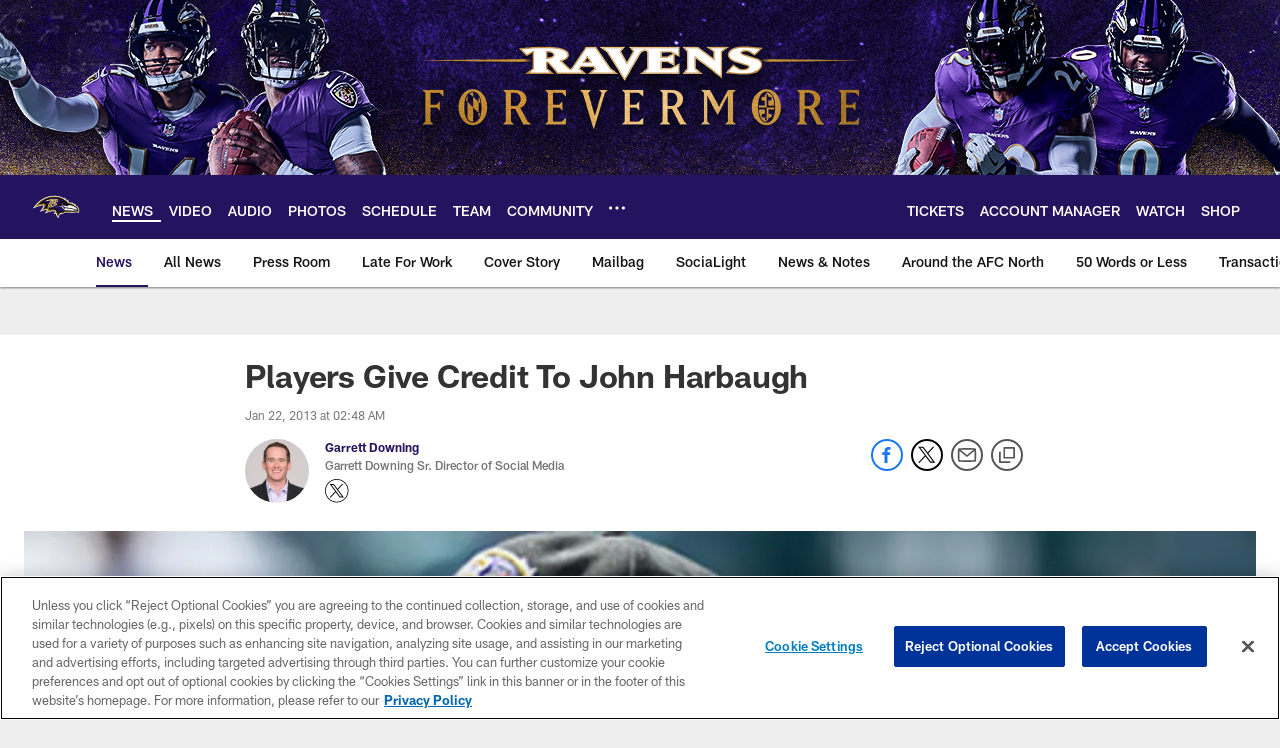

--- FILE ---
content_type: text/html; charset=utf-8
request_url: https://www.google.com/recaptcha/api2/aframe
body_size: 266
content:
<!DOCTYPE HTML><html><head><meta http-equiv="content-type" content="text/html; charset=UTF-8"></head><body><script nonce="gjTkNy8obft1sIdIMzMTBA">/** Anti-fraud and anti-abuse applications only. See google.com/recaptcha */ try{var clients={'sodar':'https://pagead2.googlesyndication.com/pagead/sodar?'};window.addEventListener("message",function(a){try{if(a.source===window.parent){var b=JSON.parse(a.data);var c=clients[b['id']];if(c){var d=document.createElement('img');d.src=c+b['params']+'&rc='+(localStorage.getItem("rc::a")?sessionStorage.getItem("rc::b"):"");window.document.body.appendChild(d);sessionStorage.setItem("rc::e",parseInt(sessionStorage.getItem("rc::e")||0)+1);localStorage.setItem("rc::h",'1768766537464');}}}catch(b){}});window.parent.postMessage("_grecaptcha_ready", "*");}catch(b){}</script></body></html>

--- FILE ---
content_type: text/javascript; charset=utf-8
request_url: https://auth-id.baltimoreravens.com/accounts.webSdkBootstrap?apiKey=4_2kzNny-m18tjZ9LvoIqpHQ&pageURL=https%3A%2F%2Fwww.baltimoreravens.com%2Fnews%2Fplayers-give-credit-to-john-harbaugh-9403566&sdk=js_latest&sdkBuild=18435&format=json
body_size: 431
content:
{
  "callId": "019bd2b36d4170dcb8976ebfa39b9c89",
  "errorCode": 0,
  "apiVersion": 2,
  "statusCode": 200,
  "statusReason": "OK",
  "time": "2026-01-18T20:02:12.937Z",
  "hasGmid": "ver4"
}